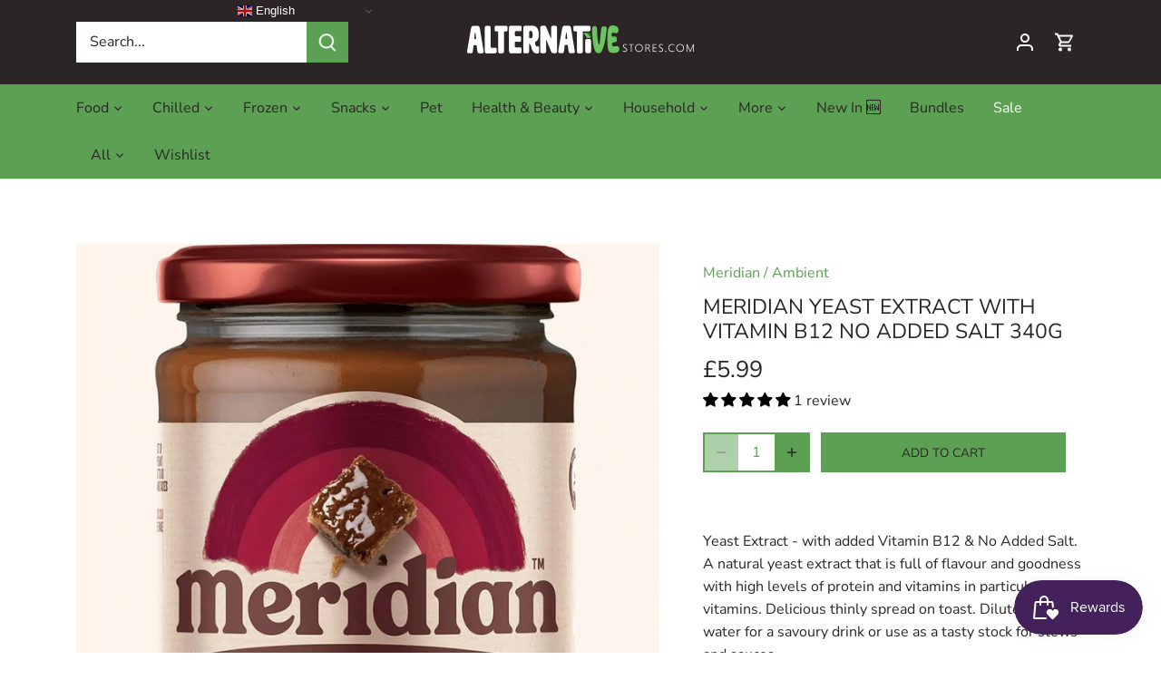

--- FILE ---
content_type: application/javascript; charset=utf-8
request_url: https://searchanise-ef84.kxcdn.com/preload_data.8o9Q2R1L5u.js
body_size: 11427
content:
window.Searchanise.preloadedSuggestions=['vegan cheese','gluten free','vegan chocolate','yorkshire pudding','no bloat','nut roast','v bites','sinless eggs','vegan eggs','original sosmix','burger mix','sos mix','vegan christmas','yorkshire puddings','dairy and gluten free','vegan and gluten free','booja booja','tyne chease','nutritional yeast','hot chocolate','vegan meat','ice cream','green vie','vegan cream','chocolate bars','vegan snacks','i am nut ok','sausage mix','all products','vegan egg','tofurky roast','no bloat meals','low fodmap','white chocolate','magpye pie','sosmix vegan','vegan yorkshire puddings','vegan gluten free','peanut butter','ready meals','kinda co','love raw','nut roast mix','vbites sausages','dairy free','vegan marshmallows','turkey roast','soya mince','mummy meegz','blue cheese','sinless egg','vegan parmesan','vbites bacon','christmas cake','dark chocolate','vegan pies','sugar free','vegan foods','protein bar','vegan cakes','mushroom pate','vegan biscuits','black pudding','i am nut','vital wheat gluten','vegan sausages','vegan mozzarella','honestly tasty','chocolate bar','vegan sweets','vegan pate','protein powder','moo free','vegan roast','vegan jelly','tartex pate','cream cheese','faith in nature','gluten and dairy free','cheese sauce','vbites rashers','soya pieces','oat milk','burgamix burger','hot dog','cake mix','lady fingers','advent calendar','vegan ham','black salt','catering pack','vegan food','vegan cake','sinless eggs vegan egg','wheat free','sour cream','olive oil','sage and onion slices','original sosmix vegan sausage mix 1kg','nut free','vbites roast','hot dogs','vegan fish','liquid smoke','christmas pudding','vegan gifts','yorkshire pudding plantside','just egg','rashers catering pack','chocolate cake','gluten free bread','fried egg','mince pies','vegan condensed milk','vegan butter','stroop club','fried eggs vegan','soya milk','all mayonnaise','julienne bruno','be at one','vegan mascarpone','low fat','low carb','suma soup','condensed milk','vegan bacon','meat alternative','vegan sauce','bread flour','coconut oil','inspired vegan','vegan desserts','turkish delight','tyne cheese','lazy day','egg replacer','suma tin','dried fruit','gluten free crackers','yogi tea','vegan blue cheese','christmas chocolate','cashew cheese','candy kittens','make up','gluten free pasta','pku friendly','soya chunks','go max go','no bloat bundle','toad in the hole','mock duck','plant it','vantastic foods','wheat gluten','eggs vegan','vegan pizza','free and easy','vegan parmesan cheese','vegan halloumi','oat milk powder','this isn\'t','sausage rolls','deli slices','vegan burger mix','ready meal','pea protein','sweet freedom','worcestershire sauce','vegan custard','jeavons toffee','cheese camembert','chocolate spread','mac and cheese','plastic free','vegan sponge fingers','gluten free cake','chickpea flour','vegan soups','yeast extract','nutritional yeast flakes','chocolate box','vegan eggs fried','heather mills','cheese spread','vegan cream cheese','bread sauce','vegan chicken','sponge fingers','protein snack','vegan gravy','meat alternatives','sage and onion','v bites roast','eat real','stroop waffle','vegan meals','catherine’s originals','egan gluten free','gammon roast','milk powder','rice cake','cheese and onion','dairy free cheese','soya medallions','dairy free yogurt','bute island','all christmas products','vegan honey','advent calendar vegan','vbites rashers bacon','chocolate peanut','tomato sauce','silken tofu','vegan chocolate christmas','stuffing mix','vegan choc','coconut milk','fish alternatives','sunflower mince','violife cheese','vegan brie','soya free','rice pudding','clipper tea','vbites beef roast','pasta sauce','beyond meat','cauliflower cheese','vegan tuna','ma baker','i choc','vegan nut free','camembert style','clives pies','macaroni cheese','taifun tofu','vegan fudge','vegan egg mayonnaise','almond flour','gift card','magpye vegan','vegan panettone','frozen food','egg alternative','freeze dried','cashew nuts','vbites pate','fried eggs','lemon curd','kinda cheese','cocoa powder','rashers 500g','creme fraiche','chocolate chips','vegan chocolate and','all vegan foods','fruit cake','sea shells','v bites bacon','baked beans','vegan toad in the hole','vbites turkey','vegan caramel','love corn','one planet','plant side','vegan smoked salmon','soy sauce','seitan roast','sugar free chocolate','textured vegetable protein','mr organic','bouillon powder','hair dye','agar agar powder','tvp mince','go max','vegan turkey','snacks gluten free','christmas food','chocolate peanuts','mince pie','cranberry cheese','mummy meagz','vegan prawn','onion powder','horseradish sauce','mexican rice','vegan block','fish steaks','vegan ham slices','organ gluten free','sugar free sweets','soya free tofu','space bars','gluten free flour','squirty cream','nut roasts','kala namak','free from','but butter','vegan crisp','vegan and gluten free meals','vegan chocolates','smoked salmon','vegan camembert','chocolate coins','chocolate buttons','vegan quiche','honestly tasty bree','coconut cream','vegetable stock','pies and pasties','catering packs','custard powder','boiled egg','waggon wheels','plant based','vegan stuffing','vegan haggis','dried soup','christmas tea','original sosmix vegan sausage mix','gluten free vegetarian','dental floss','hot sauce','wheaty vegan','ginger cake','so mix','low protein','this isnt','whipped cream','high protein','whole earth','vegan feta','butter beans','lottie shaw','soy strips','easy egg','whipping cream','violife cheddar','violife spread','lip balm','nut luncheon','deli sausages','suma herb','vegan crisps','vegan lady fingers','chocolate nuts','gluten free pie','vegan salmon','vegan jerky','coconut sugar','vegan egg mayo','kit kat','greenvie parveggio','vegan and gluten free chocolate','vegan stock','chocolate eg','rhythm 108 chocolate','scotch egg','mini marshmallows','vegan mince meat','organic soya milk','tinned vegan foods','roast beef','artisan nut roast','soft drinks','chocolate covered','garlic bread','vegan bars','health and beauty','vegan protein','schlagfix mascarpone','gluten free no bloat','brazil nuts','smoked cheese','green vie mozzarella','jeavons caramel shortcake','gluten free and dairy free biscuits','ham roast','hand soap','egg mayo','style rashers catering pack','garlic mayo','dairy free chocolate','organic vegan gluten free','chocolate egg','vegetarian christmas','lactose free','plantside 6 pack vegan yorkshire puddings','christmas dinner','alternative meat','choccy balls','fry\'s chicken style strips','snack pack','chocolate biscuit','protein bars','vegan sausage','tapioca flour','chocolate orange','low fodmap foods','coffee creamer','pizza cheese','tofu katsu','hard cheese','vegan horseradish sauce','la vie','suma nut roast','v bites sausages','sage onion','doves farm','milk alternative','sandwich filler','vegan ravioli','granovita pate','soft cheese','im nut ok','forest feast','egg free','double cream','kebab meat','vegan ice cream','organic vegetarian','vegan chocolate nuts','vegan wine','dairy and gluten free cheese','vegan chocolate cake','organic herbs','gluten free snacks','vegan sour cream','vegan yule log','vegan slices','alternative cheese','rice paper','selection box','vegan savoiardi','frys chicken style','just wholefoods','nut loaf','vegan pie','yeast flakes','mint chocolate','gluten free pizza','one planet pizza','coffee beans','vegan whipping cream','black beans','vbites bacon style rashers','gluten free biscuits','le rond','soy free','soya free products','waffles griddle','clives gluten free vegan pies','gluten free yorkshire pudding','almond butter','soya strips','burger mixes','bombay mix','party food','rice cakes','cheese slices','cheese vegan','plant based cream','vegan chees','hazelnut chocolate','christmas vegan','gluten free chocolate','vbites burger','red sauce','organic nuts','vegan fermented food','cheese selection','roast potatoes','vegan fried eggs and','free delivery','booja-booja chocolate','vegan white','chicken pieces','suma pasta','peanut chocolate','braised tofu','chamomile tea','gluten free snack bars','scramble egg','apple cake','o bar','tvp chunks','red lentils','barley cup','vegan oat','pea milk','red wine','almond milk','dog food','soy chunks','jelly crystals','frys sausage','corned beef','sinless eggs egg and','sunflower seeds','vegan cheeses','washing up liquid','nut burgers','sun dried','sheese red leicester','curry sauce','fish sauce','icing sugar','fairfields farm','giant bar','grated cheese','candy floss','organic spices','plant based chocolate','vegan cheese sauce','cheese alternative','vegan toffee','vego chocolate','vbites slices','dried soya','vegan pastry','vbites cheese','vegan in','eggs vegan fried','sticky toffee','gluten free cakes','pumpkin seeds','beef pieces','vegan spreads','special offers','milk free','but roast','hot chocolate drops','chicken roast','seaweed crisps','bin bags','coffee chocolate','sausage roll','cacao powder','nut butter','jay and joy','vantastic textured soya medallions','smokey cheezly','carob powder','soya flour','shampoo bar','dairy free custard','vegan boiled eggs','chicken stock','chia seeds','gluten free sosmix','protoveg sosmix','broccoli crisps','beef roast','toilet roll','cheesy beans','vbites egg','organic snacks','caramel syrup','vbites rashers catering','pickled onions','household products','vital wheat gluten flour','christmas chutney','conditioner bar','vegan roasts','lady’s fingers','protein bread','v bites gammon','vegan milk chocolate','hand cream','spinach lasagne','vegan spread','vegetarian vegan pate','malt extract','coffee flavour','hard boiled vegan','free n easy','salad dressing','organic to the root','vegan style roasts','cheese board','schlagfix vegan mascarpone 250','butter bean','short grain brown rice','vantastic soya','low sugar','vegan hot chocolate','pistachio cream','bio d','american pancakes','salad cream','chicken nuggets','vegan smarties','original burger mix','mock duck style','chocolate brazils','vegan fried eggs','vegan cheeseboard','afternoon tea','vegan dips','pet food','seitan flour','sausages vbites','vegan cheddar','cheese bites','chilli cheese','mac n cheese','savoy soul','lions mane','vegan christmas cake','cheese crackers','vegan beans with','vegetable bake','vegan dessert','orgran egg replacer','hazelnut milk','body wash','arctic power berries','chocolate gifts','garlic cheese','yule log','malt powder','vegan advent','chocolate coconut','cheese cheddar','vegan fried egg','chocolate vegan box','soya cream','breakfast cereal','vegan double cream','hip chocolate','gram flour','candy realms','vegan shortbread','wine gums','monty bojangles','potato starch','pancake mix','space bar','gluten free pastry','organic oats','lasagne sheets','cookie dough','soya steaks','ground rice','sos mix pro veg','cottage pie','vbites pie','lions mane mushroom','kingfisher fluoride','cocoa nibs','vegan frozen foods','gluten free stuffing','vegan yorkshire','vbite gammon roast','suma seeds','saag aloo','bean tofu','worcester sauce','vegan condiments','soya mix','aduki beans','vbites gammon roast','cheatin beef','cous cous','gluten free and dairy free cakes','chocolate raisins','heart of palm','fava bean','maple syrup','artisan nut','chocolate cream','plant it ready meal','sliced meat','soya milk powder','puff pastry','food heaven','lactose free cheese','pimp my salad','cheezly beans','vbites baked beans','coconut aminos','vegan boiled egg','hot choc','made from plants','c soup','nut spread','vegan jelly crystals','gluten free mince pies','egg bundle','gluten free vegan biscuits','vbites sage and onion','nut free cakes','sweets chocolate','vegan trifle fingers','gelatine vegan','vegan parmesan powder','black pepper','chicken roasts','pick & mix','vegan chocolate peanuts','vegan meringue','vegan food mix','ginger tea','lancashire sauce','mrs darlingtons','vegan omega 3','brandy cream','vegan mince pies','catherines originals','toilet cleaner','meridian yeast extract','suma suet','v bites chorizo','wheat bag','marigold bouillon','ginger bread','faith in nature refill','om bar','peanut butter organic','gluten free gifts','vegan lindt','vegan cream of mushroom soup','chocolate almonds','veggie sausage mix','the cake','cheesy burgers','porridge oats','vegan black pudding','vbites cheezly','shore seaweed','liquid amino','burgamix burger mix','organic olives','spicy noodles','vegan chocolate spread','bio d lavender','sosage mix','organic to root','katsu curry','cheese sauce mix','vegan low fodmap meals','buckwheat flour','vital wheat','vegan kitkat','allergen free','vbites roasts','no soy soy sauce','bb cream','bute island sheese','mixed nuts','tartare sauce','smoked tofu','sosmix 5kg','haggis 400g','egg substitute','cheese powder','vegan mayo','ella yorky','gift card email','bonsan tofu','back to school','vegideli sausages','vegan cheese board','rice flakes','egg replacement','vegan mayonnaise','dried mushrooms','panda liquorice','applewood smoky','textured soya','egg salad','organic jam','dandies all','loma linda','textured soy','raw cacao','chocolate tree','violife grill me','face wash','soy free tofu','vegan cheese spread','vegan hard boiled eggs','vegan salami','garlic sausage','my order','chicken slices','beau’s ice cream','chocolate milk','chick peas','soap bar','soya cheese','hemp seeds','agar agar','sausage meat','vegan doughnuts','tofu sausages','pure sunflower','smoked tempeh','tomato soup','date syrup','egg mayonnaise','chocolate chips for baking','follow your heart','pea chips','v bites slices','best before end','vegetable powder','dairy choc','gluten free meal','organic pasta','wheat bran','vegan pieces','soya spread','red velvet','vegan gluten free yorkshire','vegan cheese block','tea pig','sugar free biscuits','seville oranges','oat chocolate','oat whip','tofu egg mayo','chocolate creams','organic christmas','chocolate eggs','vegan chocolate eggs','mini choc','no egg','deli style','suma black pepper','vegan delight','box of chocolate','vegan yorkshire pudding','vegan and gluten free meat','nut lunch','red miso','vegetarian food','goupie minis','apple sauce','be at one lipstick','fat free','original vegan burgamix burger mix','crisp bread','vanilla milk','vegan trifle','rhythm 108 biscuits','cherry bakewell','natural yoghurt','pepperoni alternative','dried tofu','salted caramel','peanut butter chocolate','booja booja honeycomb','vegan instant gravy powder','potato flakes','suma pate','garlic sauce','banana blossom','hooba sausages','vegan deli','fruit juice','seeded sourdough','vitamins chewable','soya protein','vegan cocktail sausage','wheat gluten free','vitamin d','dairy free christmas','chocolate free','soy protein','chocolate coin','brown sauce','ground almonds','geo organics','how to','vego bar','lentil cakes','apple pie','red leicester cheese','pinhead oatmeal','quinoa flakes','drinking chocolate','peanut butter powder','contact number','dried beans','be at one lip gloss','vegetable hash','jack fruit','yeast free','original sosmix sausage mix','parmesan cheese','meridian dark organic tahini','stock vegetable','suma beans','co co spread','hydrated soya chunks','no egg alternative','puy lentils','hot drinks','festival mix','schlagfix universal whipping cream unsweetene','soya crisp','soy pieces','suma soap','snack bars','vbites chorizo style cubes','cola bottles','mashed potatoes','amour natural','sesame snaps','green tea','oat cakes','vegetarian pies','stock cubes','broad beans','cardamom powder','seitan pieces','vegetarian pate','dried soya pieces','nut free chocolate','beans and sausages','growers garden','vbites ham','vbites sausage','dairy free butter','soy lamb','bacon rashers','crackers gluten free','low calorie','cashew milk','hard boiled vegan eggs','dessicated coconut','basil tofu','cheese nuggets','garlic powder','mono chocolate','lincolnshire sausages','white sauce','laundry liquid','balsamic vinegar','frys hot dogs','future farm','pate vegan','soya medallions 200g','tomato paste','southern fried chicken','mushroom coffee','oat milk chocolate','egg wash','vegan caramel sauce','fry’s gluten free','normal eggs','white spaghetti','protein cookie','pea chunks','vegan egg yolk','cherry chocolate','vbites water','vegan nut roasts','buttermilk chocolate','sweet gifts','green vi','ginger chocolate','buttermilk chocolate wafer','ever best','peanut powder','vegan pesto','chocolate hazelnut','oyster sauce','organic carrot and raisin cake','sinless eggs egg','vantastic large medallions','gluten free lady fingers','soya sauce','chopped dates','sea weed','christmas puddings','vegan chocolate gift box','cocoa butter soap','vegan turkey roast','stuffing mix gluten free','oatly whippable','vegan christmas pudding','cheezly cranberry','heath and heather','plant-based yorkshire','mint choc','candy cane','great taste','vegan goats cheese','veg gelling','v bites burgers','caramel sauce','gluten free mince pie','trifle fingers','cheatin chicken','faith in nature rosemary conditioner','dairy and gluten free cakes','all plant','chicken burger','vegan ginger cake','stroop waffles','pol on','health supplements','pasta low protein','naan bread','mars bar','chocolate white','pistachio spread','loose tea','direct foods','vegetable pasta','no soy','fruit jelly sweets','vegan sponge cake mix','deli meat','pku friendly ingredients','vegan chocolate buttons','soya steak','chicken chunks','marigold tuna','vegan milk','organic rice flour','barley flakes','suma mushroom','potato flour','gluten free breadcrumb','sosmix original','nut butter spread','pizza base','vbites beef','bean burger','artisan grain','natural body','sausages bacon','free from fellows','vegan horseradish','chocolate santa','meat snack','gluten free haggis','agave syrup','salt and vinegar','lemon cake','cup a soup','no bloat rice','milk coconut','box of chocolates','vegetable spreads','mushroom sauce','organic chocolate','pku chocolate','no bloat food','white miso','vbites sausages sage','good bean','apple and pear','organic raisin','vegan carbonara','dove\'s farm','pasta with','nut burger','jelly sweets','oat cream','bread sticks','i am but ok','shore lightly','vegan yorkshire pudding mix','suma ravioli','soya yoghurt','rice dream','plain flour','xantham gum','jeavons smoot','vegan cookie','rice vinegar','semolina flour','lentil pasta','sausages vegideli','beetroot powder','call on','roast dinner','cheese dried','jealous sweets','vegan fish-free','dragon fruit','ginger drink','pasta pot','sea salt','hard boiled eggs','liquid egg','well and truly','vegan fish sauce','meridian tahini','no eggs','coffee alternative','white vinegar','vbites plant based steaks','dog treats','hickory smoked','burger mix 1kg','evaporated milk','gluten free oats','organic soy milk','rice crackers','sesame sticks','vegan rice pudding','garlic granules','mayonnaise alternative','nut toast','dairy free frozen','dairy free biscuits','plamil chocolate','salted crisps','ice creams','dried apricots','nut cutlets','making waves','green vie 1kg','vegan mince','vbites fish','rashers catering','brown rice','mock meats','catering rashers','all eggs','schnitzel burger','sage sausages','yellow split peas','eggs from plants','sundried tomatoes','clipper coffee','bean curd','tofu skin','pre cooked vbite sausages','vegi deli sausages','gmo free','sesame seeds','green vie pizza','vegan puddings','goats cheese','steak strips','poached egg/eggs','protein crisps','style slice','kitchen roll','party foods','orange chocolate','vegetable burger mix','veg 1 orange','how to make milk','kallo dark','sunflower chunks','violife creamy spread','dried mince','tea bags','mint vegan','cake bar','vegan cooking chocolate','dried soy','sodium bicarbonate','no garlic','chocolate vegan','star anise','rice bars','suma sausage mix','bottle cover','protein cakes','vegan bread','fruit bars','our blog','dalston’s real squeezed peach soda','oven food','vegan toothpaste','milk whole','brandy sauce','cake chocolate','whitakers chocolates','vegan scrambled egg','fruit and nut chocolate','fruit and nut','yorkshire puddin','pistachio nuts','cheese cake','fry’s mince','original vegan burgamix burger','creamy oat','rice noodles','vegan peanuts','dog chews','vegan liqourice','organic essential oils','eggs bundle','vegan pudding','strawberry cream','v bites egg','sinless fried eggs','cracker bread','suma spread','chocolate bars for children','salt of the earth','sos mix original','dairy gluten free','bean spreads','smoked almonds','nut roas','up free','hot sauces','organic mince pies','mini sausages','5 kg so mixed','trifle sponge','chestnut puree','no sausage','vegan burrata','jeavons caramel','plant based brie','white vegan chocolate','v bites schnitzel','vbites pies','nail care','truffle cheese','mint cream','in blanket','christmas selection boxes','chocolate tin','nut mix uk','tyne che','nori sprinkle','broth mix','rude health','vego melts','booja booja wonders','cheese alternatives','vegan jaffa','vbites chicken','savoy sponge','dried herbs','truffle salt','vegan chocolate shells','onion rings','plant side yorkshires','seed & bean','100% egg free and','higher nature','roast mix','vegan cheese cake','creams chocolate','artisan cheese','vegetarian sausages','vegetarian nut roast','spicy onions','sage n onion','cumin seeds','vegan cheese selection','green lentils','protein drink','chocolate spice','doves farm organic','vego white','suma nuts','vegan beer','christmas roast','camembert alternative','ginger beer','bacon style rashers','vegan hard','stroop waffels','fish pie','sausage gluten free','buffalo not','alcohol free','roast beeph','v bites rashers','chocolate smarties','crackers gluten','pizza base mix','egan christmas','jaffa orange','yo egg','vegan mix','vegan sheese','cheese honestly','rice paper discs','gluten free mix','christmas crackers','vegan vegetable','liquorice tea','toad in hole','soya mince organic','vegetarian suet','kingfisher toothpaste','mrs darlington','be one','christmas treats','v bites gammon roasts','pouring cream','scrambled egg','gathia 100g','turkey style','chocolate chip','tree chocolates','granovita nut luncheon','gluten free savoury','horse radish','dried milk','free from marsh','veggies burger','crispy treat','vegan bacon-style','lazy days shortbread','hard boiled egg','vantastic soya steaks','mrs crimbles','v be','organic muesli base','gluten free chilled','soya protein mince','ottr soya','kidney beans','zest pesto','spelt flakes','this isn\'t bacon','finger biscuits','roasted chestnuts','chocolate ginger','vegan cupboard','tinned foods','sweet chilli','curly hair shampoo','yum earth','v bites pate','meat slices','vegan worcester sauce','cacao free','corn bread','schlagfix creamers','plant-based yorkshire puddings','vegan boiled','avocado oil','sage and onion stuffing','puffed rice','pip and nut','garlic and herb','lady finger','multivitamin for','clive’s pies','individually wrapped','truffle oil','christmas pure','vegan slicing','gift box','pumpkin puree','vegan slice','cheese dip','do nut','vegan meatballs','tofu press','vegan cheese honestly','sosmix vegan 10kg','naturli spread','wheat free chicken','smooth peanut butter','hard boiled','omega three','jumbo hot dogs','banana chips','butter spread','coconut oil baking','pear and apple','vegan cheeze','sea shell','nut cheese','be at one shades','tea cake','soy mince','postage fee','green vale','sponge biscuits','lazy vegan','italian cheese','vegan kit kat','one plant','white hot chocolate','gluten free pies','traditional sausages','gingerbread man','greenvie mozzarella','instant oats','hemp chocolate','vegan chocolate powder','low fod map','mushroom soup','express delivery','burgamix burger mix 1kg','pickled onion','gluten free frozen foods','hot drink','violife wedge','hot pot','vegan rashers','caramelised onion','egg must','stem ginger','psyllium husk','gift cards','celery juice','burger mix 5kg','pine nuts','just add water','rye flour','dehydrated soy','loose leaf tea','natex salt','instant coffee decaf','coffee creams','vegetarian roasts','milk chocolate creams','salad dressings','corn flour','un meat','sinless fried egg','coco powder','mince 300g','chickpea water','go dharmic','traditional burger','vbite nuggets','vegan mayonnaise vegan egg mayo','pumpkin butter','cannellini beans','dairy free yorkshire','veg egg','split yellow peas','gluten free tiramisu','stock powder','gyros pita','coco nibs','bacon cubes','be at','soya schnitzel','clive\'s gluten free','fabric conditioner','vegan chocolate box','veggie straws','battered sausage','white pudding','ketone diets','hip pop','chilli cheese nuggets','chocolate vegan daim','vegan chocolate biscuits','mini eggs','cereal gluten free','dairy free parmesan','lentil chips','fish steak','roast jumbo','sis mix','chicken pie','jay & joy','organic kitchen','chocolate coco','matcha tea','tofu key','chicken style burger','essential yeast extract','soy mix','style rashers catering','sugar free syrup','red bread','vbites sage','eden perfumes','vegan e','oat milk barista','egg and','beau’s i’ve cream','peas pudding','flapjack giant','gluten-free breads','gluten-free bread','vegan garlic butter','vegan burgamix','ever fresh','friendly soap','feta cheese','chicken flavouring','alpro sugars','yogurt-based dip','hu organic','risotto ready meal','nut ok','be saucy','low sugar beans','plant burgers','easter chocolate','irish stew','white flour','plenish milk','oil free mayo','soya spaghetti','plant it thai yellow curry','chia nuggets','out of this world','egg roll','fish cakes','i’m nut ok','primal spirit','burger sauce','lip gloss','no caf','sprouted spelt','grated cheese 1kg','chicken mince','veggie world','blue vegan cheese','sweet treats','lemon balm','vegan coleslaw','fresh pasta','any fridge','mushroom blend','grapefruit seed extract 100 ml','grapefruit seed extract','carbonara sauce','powder cheese','foods of athenry','textured vegetable','vegan hard cheese','just wholefoods organic','porcini tortellini','suma pesto','blue raspberry','im nut ok cheese','pink salt','rye flakes','green pasta','pasta green','cheese wensleydale','round ups','wheat free and dairy free','orange juice','kala namak salt','vegan collagen','notorious nooch','hibiscus flower','freeze dried raspberry powder','veggies mix','after eight','alter eco','instant soups','dutch apple cake','vegan stock cubes','soy free cake','oat m','tomato pate','garlic free','tyne chease classic','sweet potato wrap','simply v','egg filling','egg chilled','chicken mix','sheese cheddar','like hot','freee dove','sour cherry','kombu seaweed','tin aduki bean','naturli block','rich egg yolks','vantastic steaks','onion stock','bean curds','vegan vbites','vegetable crisps','bread mix','plant-based gluten free','this isn’t','divine dark','back bean','sour free','vegan prawn cocktail','vegan yorkshire puddings mix','blog section for sosmix','dairy milk chocolate','hand wash','protein vegan cheese','vegan latte','vegan bakery','vegan holiday','cranberry vegan cheese','cold meat','vegetarian bacon','chive cheese','dr organic biscuits','brown rice syrup','suma savoury nut roast mix','mulled wine','cheese bake','soy cream','black cumin','moo free snowballs','round wheels','onion cheese','vegan treats','perfect vegan spread for sandwiches','kinda cheeseboard','yorkshire pudd','soya slices','organic cheese','snack noodle','vegan cake mix','vegan white chocolate','gluten free stock','v bites eggs','herbal tea','christmas chocolates boxes','christmas chocolates','orange cream','sweet whip','gift set','alpro soya milk','toffee crisp','cheesecake 75g','gluten pasta','vantastic medallions','just wholefoods raspberry','just wholefoods strawberry','ombar organic cocoa raspberry','soul fruit freeze dried crisps mango','green v sour cream','vegan cauliflower','soul fruit','malt balls','oat fibre','vegan sandwiches','chocolate mint','spelt flour','how to use points','vegan biscuits box','chocolate sea shells','vegan stuffing sage and onion','vegan soup','low salt','culture cheese','shiitake mushrooms','meridian organic','nut roast gluten free','heavenly whipped','vegan garlic bread','grated cheeseboard','sesame spread','sosmix 1kg','vbites ra','vbites rashers 500g','vegan worn','vegan mac and cheese','plant based cheese','vegan cheese with cranberry','christmas log','v bites cheezly','chocolate vego bar','face cream','vegan hot dogs','chilled v bites','suma malt extract','suma malt','tyne chease selection','garlic and herbs','cheese boursin and','cheese boursin','sage and onion sa','vegan and gluten free yorkshires','cream liquor','peanuts salt','protein free','cheese crisps','vegan chocolate orange','potato protein','burger cheese','salted peanuts','french toast','roast chicken','pea protein powder','nit lin','crackers for cheese','chicken bake','chicken style bake','white choc','buccaneer bar','glutinous rice','tofu sausage','cacao dark','for vegans','delivery to','vegan honeycomb','hash browns','gingerbread syrup','vegetable pate','faith in nature ri','plant roasts','pepper mint','camembert cheese','vegan garlic sausage','vegan sticky','vegan chocolate pralines','frys sc','yeast pate','suma mix','oatmeal biscuits','washing powder','white sweet','pop corn','protein ready meal','not parm','granovita nut','vbites meat chunks','100% egg free egg and','shropshire spice','gravy powder','dried onions','sage and lemon','vegan duck','chocolate penguin','nut and seed roast','vegan scrambled','original burgamix','pecan nuts','arctic power','organic hazelnut','organic cranberries','organic figs','spaghetti bolognese','sponge cake','vegan pepperoni','peanut loaf','oatly custard','biona organic','vegan york','lazy day snack pack','soya organic','chocolate shells','chocolate drink','individual oat milk','oat milk small','pack of chocolate','sandwich slices','vegan advent calendar','break free','low carb bread','chewy sweets','egg scramble','love raw chocolate','christmas tree chocolate','almond powder','gluten free pizza bases','vegan party food','vegan blue','protoveg burger','so free plamil chocolate','sosmix recipes','soap powder','chocolate mints','chilli crisps','vegan chocolate liquor','taifun organic tofu','taifun organic tofu-wiener frankfurters','white bread flour','hoisin sauce','pistachio butter','chocolate mix','chocolate log','chicken flavour','vbites style','be at one concealer','vegan chocolate coins','original seitan','flavoured mince','vegan probiotic','dairy free chocolate coins','cheese pie','gluten free sausa','vital gluten','viral gluten','better natur','spanish chocolate','fragrance free','sour bears','parveggio parmesan','battered fish','willies cacao','choc buttons','vegan multi vitamins with iron','licorice tea','sweet potato','like chicken','egg fried','moo free original','soy steaks','egg less','cream whippable','plant based cream cheese','cake icing','organic salt','lentil pie','tofu weiners','nutritional year','creamy sauce','crumble mix','vegan cat food','vegetable hotpot','milk chocolate','vegan pizza che','vegan pizza cheese','gammon v bites','sunflower hack','pot barley','organic miso','fat free cheese','pizza sauce','vegan and gluten free crackers','wibble jelly','fry\'s gluten free','egg omelettes','vbites smokey cheddar','crispy onion','lillypuds vegan','suma sunflower margarine','dried bell pepper','dairy free thick cream','organic buckwheat','garlic butter','cheese and onion crisps','rhythm 108 almond','marmite products','stem ginger cake','orange and lemon','nut roast suma','bbq sauce','nut roast mixes','christmas cakes','nut butters','vegan cakes rhythm','vegan red wine','refried beans','catering size','burga mix','lemon juice','hazelnuts spread','original sosmix vegan sausage mix 5kg catering bag','cup cakes','vbites vegan sausages','better than','cheese pasta','plant power','vegan pastry shortcrust','vegan dairy','sponge cleaning','gluten free sausage mix','tyne cheese chives','double whipping','lazy days','gluten and dairy free cereal','vegan oyster sauce','lime juice','like burger','roasted chickpeas','gluten free suet','fig vinegar','vegan long life','herb salt','chocolate couverture','chicken soup','vegan marshmallow','cheese sli','edamame ramen','suma red pepper','suma organic edamame hummus','vegan coffee','oat latte','sunflower family mince','gluten free sausages','sun creme','the chease','digestive biscuits','charcuterie board','yorkshire pùd','crystallised ginger','500g rashers','hemp milk','organic yeast','vegan gluten free sponge mix','no oat','vegan cheese brie','plant powered','power protein meals','dog traditional','dried yeast','pizza base gluten free','5 kg original','peppermint oil','coffee lattes','hot chips','dino nuggets','tapioca starch','mozzarella block','vbites gammon','egg spread','sosmix burger','tartex organic','vegan egg replacement','cheeze and onion','chilli cheese bites','low cheese','vegan chicken burger','whole coffee','flaked almonds','sunflower family','cherry cola','plenish barista','we can','burger mix dried','vegetarian burger mix','sosmix 10kg','gluten free bundle','bombay potatoes in a','coconut powder','vegan scone mix','green cola','baby wipes','hit chocolate','cereal bars','choc shot','vegan rashers catering pack','apricot cheese','plant it thai curry','mozzarella flavour','cashew butter','chocolate advent','catering pack slices','wash up liquid','vegan red leicester','vegan style vie italian style cheese','faith in','no bloat deal','violife grated','own bundle','pumpkin spice','orange & turmeric','for slicing','free from fellows marshmallows','vbites chicken style pieces catering pack','gluten free waffles','lazy vegans','parmesan clf','meridian dark tahini','treacle toffee','vegan garlic dip','vegan dip','mung beans','rashers pack','mash potato','tomato puree','to canada','duck style','kettle chips','grill sausages','blonde chocolate','yorky pud','peppermint tea','vegan ice-cream','dried meals','be at one mascara','pumpkin risotto','shape and mince','hip oat','vegan low sugar','bacon flavour','oat flakes','sandwich filling','batter mix','strawberry milk','gluten free mayo','cashew roast','cheese & onion pie','basmati rice','ham chunks','yorkshire pudding mix','epic extra mature cheese','dairy co','m ms','one plane','lunch box','plant yorkshire puddings','cauliflower chips','gluten free pancakes','pumpkin pie','sinless eggs vegan poached egg 360g','great scot','cheddar spread','chopped nuts','oatmeal raisin','super firm tofu','what good','vbites fish-free','chuckie egg','lottie shaw\'s','seed crackers','green beans','chocolate drops','jay joy','vegetable risotto','vegan burger','oat milk latte','almond oil','vanilla sugar','shea butter','tvp flavoured','non egg','oat powder','sinless eggs vegan fried egg','plastic free tea bags','soya beans','faith in nature coconut conditioner','ham slices','frys sch','vbites catering rashers','vbites catering','poo bags','rinse aid','melting cheese','peter\'s yard','tikka masala','luncheon meat','emily seaweed crisps','spearmint tea','cocoa biscuits','zest pasta sauce','bacon flavouring','mascarpone cheese','b bites','midget gems','vegan sachets','spelt grain','egg white','catering packs vegan','wheat gluten organic','vegan candy','tinned tomatoes','no added sugar','i e cream','where to buy','jam on','coconut free','cocoa butter','the vegetarian','vegetable chilli','vbites deli','cracked wheat','vegan easy egg','gluten free chocolates','hemp flour','wheat gluten 3kg','toilet paper','customer service','nut cutlet','viridian magnesium','not cream','pita bread','dental foods','lemon tea','orgran vegan','soup in','sunflower hack mince','chilli spice','gluten free cheese','canned food','gluten free and dairy free','vegan coconut','gluten and dairy free bagels','ocean treats','beef style','ground coffee','cater pack rashers','chicken style strips','pancakes crepes','veggies sausages','natex spread','v mega 3','vitamin d v supplements','bulgur wheat','plant based halloumi','plant based wraps','mixed seeds'];

--- FILE ---
content_type: text/javascript; charset=utf-8
request_url: https://alternativestores.com/products/meridian-yeast-extract-with-vitamin-b12-no-added-salt-340g.js
body_size: 1035
content:
{"id":7109407768758,"title":"Meridian Yeast Extract with Vitamin B12 No Added Salt 340g","handle":"meridian-yeast-extract-with-vitamin-b12-no-added-salt-340g","description":"\u003cp\u003eYeast Extract - with added Vitamin B12 \u0026amp; No Added Salt. A natural yeast extract that is full of flavour and goodness with high levels of protein and vitamins in particular B vitamins. Delicious thinly spread on toast. Dilute with hot water for a savoury drink or use as a tasty stock for stews and sauces.\u003c\/p\u003e\r\n\r\n\u003cul\u003e\r\n\t\u003cli\u003e\u003cstrong\u003eVegan \u0026amp; Vegetarian\u003c\/strong\u003e\u003c\/li\u003e\r\n\t\u003cli\u003e\u003cstrong\u003eFree From: Dairy, Egg, Wheat, Gluten, Lactose, GMO's\u003c\/strong\u003e\u003c\/li\u003e\r\n\t\u003cli\u003e\u003cstrong\u003eA source of B vitamins \u0026amp; protein\u003c\/strong\u003e\u003c\/li\u003e\r\n\u003c\/ul\u003e\r\n\r\n\u003cdiv class=\"attribute-ingredients\"\u003e\n\u003cstrong\u003eIngredients:\u003c\/strong\u003e Yeast Extract (88%), Vitamin B12.\u003cbr\u003e\r\n\u003cstrong\u003eNutritional Information per 100ml:\u003c\/strong\u003e Energy 278kcal \/ 1161kJ. Fat 0.3g of which saturates  0.1g. Carbohydrates 18.5g. of which sugars  1.7g. Fibre 1.0g. Protein 48.6g. Salt 0.4g. Sodium 5.0g.\r\n\r\n\u003cp\u003eVitamins \u0026amp; Minerals per 100g     RDA\u003cbr\u003e\r\nFolic Acid (µg)                   706    353\u003cbr\u003e\r\nThiamin B1 (mg)              2.9     266%\u003cbr\u003e\r\nRiboflavin B2 (mg)           3.2    230%\u003cbr\u003e\r\nNiacin B3 (mg)                 59       370%\u003cbr\u003e\r\nPyridoxine B6 (mg)          3.1    221%\u003cbr\u003e\r\nCyancobalamin B12 (µg)  70     7000%\u003c\/p\u003e\r\n\r\n\u003cp\u003eUnlike other yeast extracts, Meridian Yeast Extract With B12 Vitamins is not tested on animals\u003c\/p\u003e\r\n\r\n\u003cp\u003e \u003c\/p\u003e\r\n\u003c\/div\u003e\r\n","published_at":"2021-10-16T04:20:12+01:00","created_at":"2021-10-16T04:20:12+01:00","vendor":"Meridian","type":"Ambient","tags":["340g","b12","Baking","clf","essentials","extract","greencity","meridian","newcastle","no added salt","savoury","Spreads - Savoury","store","sumawholefoods","vegan","vegetarian vits with spreads","vitamins","yeast"],"price":599,"price_min":599,"price_max":599,"available":true,"price_varies":false,"compare_at_price":null,"compare_at_price_min":0,"compare_at_price_max":0,"compare_at_price_varies":false,"variants":[{"id":40753712300214,"title":"Default Title","option1":"Default Title","option2":null,"option3":null,"sku":"AMB G3-E2 MDAN-YEAST","requires_shipping":true,"taxable":false,"featured_image":null,"available":true,"name":"Meridian Yeast Extract with Vitamin B12 No Added Salt 340g","public_title":null,"options":["Default Title"],"price":599,"weight":600,"compare_at_price":null,"inventory_management":"shopify","barcode":"5060132280621","requires_selling_plan":false,"selling_plan_allocations":[]}],"images":["\/\/cdn.shopify.com\/s\/files\/1\/0579\/3149\/7654\/products\/image_ab7019c4-687f-4c50-99a6-8231cabd7e7c.jpg?v=1640267220"],"featured_image":"\/\/cdn.shopify.com\/s\/files\/1\/0579\/3149\/7654\/products\/image_ab7019c4-687f-4c50-99a6-8231cabd7e7c.jpg?v=1640267220","options":[{"name":"Title","position":1,"values":["Default Title"]}],"url":"\/products\/meridian-yeast-extract-with-vitamin-b12-no-added-salt-340g","media":[{"alt":null,"id":28922657538287,"position":1,"preview_image":{"aspect_ratio":1.0,"height":1000,"width":1000,"src":"https:\/\/cdn.shopify.com\/s\/files\/1\/0579\/3149\/7654\/products\/image_ab7019c4-687f-4c50-99a6-8231cabd7e7c.jpg?v=1640267220"},"aspect_ratio":1.0,"height":1000,"media_type":"image","src":"https:\/\/cdn.shopify.com\/s\/files\/1\/0579\/3149\/7654\/products\/image_ab7019c4-687f-4c50-99a6-8231cabd7e7c.jpg?v=1640267220","width":1000}],"requires_selling_plan":false,"selling_plan_groups":[]}